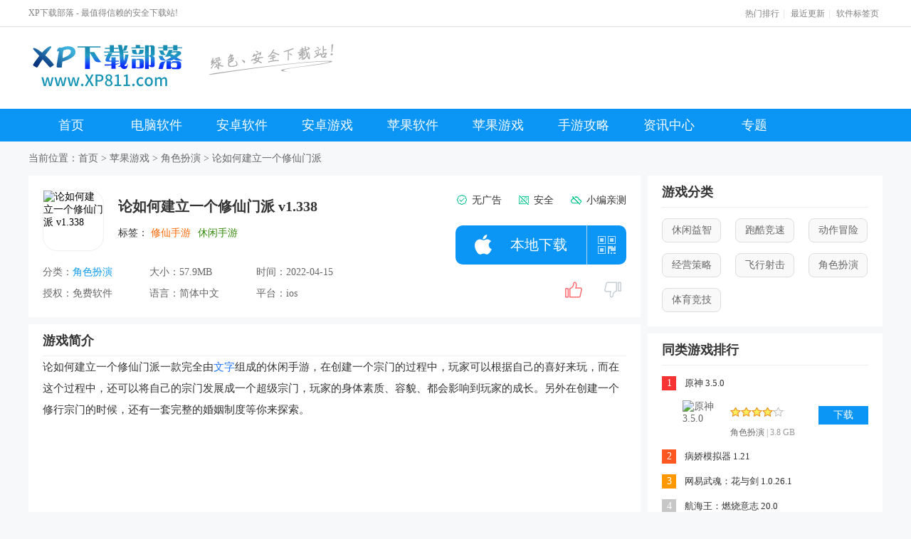

--- FILE ---
content_type: text/html
request_url: http://www.xp811.com/pgyx/56196.html
body_size: 11678
content:

<!DOCTYPE html>
<html>
    <head>
        <meta charset="UTF-8">
        <meta name="applicable-device" content="pc">
        <meta http-equiv='content-language' content='zh-CN'>
        <meta http-equiv="X-UA-Compatible" content="IE=edge,chrome=1">
        <meta name="renderer" content="webkit">
        <title>论如何建立一个修仙门派最新版下载-论如何建立一个修仙门派安卓版下载v1.338-XP下载部落</title>
        <meta name="keywords" content="论如何建立一个修仙门派下载,论如何建立一个修仙门派官网,论如何建立一个修仙门派内购破解版" />
        <meta name="description" content="论如何建立一个修仙门派一款完全由文字组成的休闲手游，在创建一个宗门的过程中，玩家可以根据自己的喜好来玩，而在这个过程中，还可以将自己的宗门发展成一个超级宗门，玩家的身体素质、容貌、都会影响到玩家的成长。另外在创建一个修行宗门的时候，还有一套完整的婚姻制度等你来探索。" />
        <meta name="mobile-agent" content="format=html5;url=http://m.xp811.com/pgyx/56196.html">
        <link rel="alternate" media="only screen and(max-width:640px)" href="http://m.xp811.com/pgyx/56196.html">
        <meta property="og:type" content="soft"/>
        <meta property="og:description" content="论如何建立一个修仙门派一款完全由文字组成的休闲手游，在创建一个宗门的过程中，玩家可以根据自己的喜好来玩，而在这个过程中，还可以将自己的宗门发展成一个超级宗门，玩家的身体素质、容貌、都会影响到玩家的成长。另外在创建一个修行宗门的时候，还有一套完整的婚姻制度等你来探索。"/>
        <meta property="og:soft:file_size" content="57.9MB"/>
        <meta property="og:soft:operating_system" content="IOS"/>
        <meta property="og:image" content="https://img.xp811.com/d/file/2022/0415/409471591301725ff01885f8f94e0b72.jpg"/>
        <meta property="og:release_date" content="2022-04-15T15:44:13"/>
        <meta property="og:title" content="论如何建立一个修仙门派最新版下载-论如何建立一个修仙门派安卓版下载"/>
        <meta property="og:soft:language" content="简体中文"/>
        <meta property="og:soft:license" content="免费软件"/>
        <meta property="og:soft:url" content="http://www.xp811.com/pgyx/56196.html"/>
        <link href="https://static.xp811.com/pc/css/base.css?v=3.2" rel="stylesheet" type="text/css">
        <script src="https://static.xp811.com/pc/js/jquery-1.8.3.min.js"></script>
        <script src="https://static.xp811.com/pc/js/jquery-scrolltofixed-min.js"></script>
                <script src="https://static.xp811.com/pc/js/common.js"></script>
        <script language="javascript" type="text/javascript">
            <!--
            showMobile("//m.xp811.com/pgyx/56196.html");
            //-->
        </script>
    </head>
    <body>
        <div class="header">
    <div class="top">
        <div class="wrap ovf">
            <p class="fl">XP下载部落 - 最值得信赖的安全下载站!</p>
            <div class="fr">
                <a href="/hot/" target="_blank">热门排行</a>|
                <a href="/new/" target="_blank">最近更新</a>|
                <a href="/tags.html" target="_blank">软件标签页</a></div>
        </div>
    </div>
    <div class="middle wrap">
        <div class="fl logo ovf">
            <a class="fl" href="/">
                <img src="/skin/xp/images/logo.png"></a>
            <p class="fl" style="margin-left: 30px;">
                <img src="/skin/xp/images/logo_r.png"></p>
        </div>
        <div class="search-con fr">
            <div class="search">
                <div class="bdcs-container">
                    <div class="bdcs-main bdcs-clearfix" id="default-searchbox">
                        <div class="bdcs-search bdcs-clearfix" id="bdcs-search-inline">
                            <form action="/e/search/index.php" method="get" class="bdcs-search-form" autocomplete="off" id="bdcs-search-form" onsubmit="return searchSubmit()">
                                <input type="text" name="keyboard" class="bdcs-search-form-input" id="bdcs-search-form-input" autocomplete="off" placeholder="请输入您要搜索的内容">
                                <input type="submit" class="bdcs-search-form-submit" id="bdcs-search-form-submit" value="搜索"></form>
                        </div>
                    </div>
                </div>
                <div class="ss_list"></div>
            </div>
        </div>
    </div>
    <div class="clearfix"></div>
    <div class="p-nav">
        <div class="nav nav2 wrap ovf">
            <a href="/">首页</a>
            <a href="/rjxz/" target="_blank">电脑软件</a>
            <a href="/azxz/" target="_blank">安卓软件</a>
            <a href="/azgame/" target="_blank">安卓游戏</a>
            <a href="/pgyy/" target="_blank">苹果软件</a>
            <a href="/pgyx/" target="_blank">苹果游戏</a>
            <a href="/gonglue/" target="_blank">手游攻略</a>
            <a href="/zixun/" target="_blank">资讯中心</a>
            <a href="/zt/" target="_blank">专题</a>
        </div>
    </div>
</div>
        <div class="bread-nav wrap ovf">
            <p>当前位置：<a href="/">首页</a>&nbsp;>&nbsp;<a href="/pgyx/">苹果游戏</a>&nbsp;>&nbsp;<a href="/pgyx/jsby/">角色扮演</a>&nbsp;&gt;&nbsp;论如何建立一个修仙门派</p></div>
        <div class="main wrap">
            <div class="ovf">
                <div class="left fl">
                    <div class="w820 pad20 bgW tjApp clearfix srollItem" id="ItemRJJS">
                        <div class="contLeft fl">
                            <div class="dataTop clearfix">
                                <img class="fl appImg" src="https://img.xp811.com/d/file/2022/0415/409471591301725ff01885f8f94e0b72.jpg" alt="论如何建立一个修仙门派 v1.338">
                                <div class="fl">
                                    <h1 class="appName">论如何建立一个修仙门派 v1.338</h1>
                                                                        <div class="ovf label">
                                        <span>标签：</span>
                                        <a class="a0">修仙手游</a><a class="a1">休闲手游</a>                                    </div>
                                </div>
                            </div>
                            <div class="detaBot">
                                <p><span>分类：</span><a href="/pgyx/jsby/" target="_blank">角色扮演</a></p>
                                <p><span>大小：</span>57.9MB</p>
                                <p><span>时间：</span>2022-04-15</p>
                                <p><span>授权：</span>免费软件</p>
                                <p><span>语言：</span>简体中文</p>
                                <p><span>平台：</span>ios</p>
                            </div>
                        </div>
                        <div class="contRight fr">
                            <div class="othdx clearfix">
                                <p>
                                    <span>
                                        <i class="icon"></i>无广告</span>
                                    <span>
                                        <i class="icon"></i>安全</span>
                                    <span>
                                        <i class="icon"></i>小编亲测</span>
                                </p>
                            </div>
                            <div class="downBtnBox clearfix">
                                                                <div class="downbtn pgbtn">
                                    <a href="#godown"><span class="icon pg"></span><span>本地下载</span></a> <p class="ewm"><span></span></p><p class="ewm_box" style="display: none;"> <img src="http://www.xp811.com/pic.php?url=http://m.xp811.com/pgyx/56196.html"><span>手机扫描下载</span></p>
                                </div>
                                                            </div>
                            <div class="digg" did="56196">
                                <p id="dtop" onclick="get_digg(172,56196,1,'diggnum')">
                                    <a href="JavaScript:;"></a>
                                    <b id="diggnum"><script src=/e/public/ViewClick/?classid=172&id=56196&down=5></script></b>
                                </p>
                                <p id="ddown" onclick="get_digg(172,56196,0,'diggdown')">
                                    <a href="JavaScript:;"></a>
                                    <b id="diggdown"><script src=/e/public/ViewClick/?classid=172&id=56196&down=6></script></b>
                                </p>
                            </div>
                        </div>
                    </div>
                    <div class="w820 ovf pad20 bgW rjjt mt10" style="">
                        <div class="tlt-com tlt-com2">
                            <h2 class="fl">游戏简介</h2></div>
                        <div class="list-desc ovf">
                            <div>论如何建立一个修仙门派一款完全由<a href="/zt/tbsbwz/" target="_blank">文字</a>组成的休闲手游，在创建一个宗门的过程中，玩家可以根据自己的喜好来玩，而在这个过程中，还可以将自己的宗门发展成一个超级宗门，玩家的身体素质、容貌、都会影响到玩家的成长。另外在创建一个修行宗门的时候，还有一套完整的婚姻制度等你来探索。<br /><img alt="" src="https://img.xp811.com/d/file/2022/0415/42ec55c92af4abd18a72f1a15ad7b0ac.jpg" style="width: 600px; height: 342px;" />
<h3>游戏特色</h3>1、整个游戏都是用文字来进行，十分独特。<br />2、简单的<a href="/zt/fzlyxhj/" target="_blank">放置类游戏</a>，可以选择自己喜欢的游戏模式进行游玩。<br />3、具有竞争性质的宗门大比，玩家可以自由参加比赛。
<h3>游戏亮点</h3>1、玩家可以随意创建自己的宗门，可以招收更多的人，建立一个最强大的宗门。<br />2、游戏内有许多强大的装备等你来探索，有些甚至可以逆转整个游戏的局势。<br />3、多种玩法等你来挑战。
<h3>游戏点评</h3>论如何建立一个修仙门派里面的场景虽然很简洁，但是内容很多，可以让你随意创建一个宗门，让你在里面感受到一种全新的<a href="/zt/jjyx/" target="_blank">竞技</a>模式，还有很多好玩的玩法等着你去探索。如果有志同道合的队友还可以在一起征战，获得更多的战利品，去面对更多的对手。如果感兴趣的话，可以来这里试一试！</div>   
                               
                        </div>
                        <div class="article-other ovf">
                            <div class="article-more">
                                <span>展开更多</span>
                                <i>
                                </i>
                            </div>
                        </div>
                    </div>
                    <div id="godown" class="bgW mt10 ovf w820 pad20 cnxh cnxh2 ptop10">
                        <div class="tlt-com tlt-com2">
                            <h2 class="fl">相关游戏</h2></div>
                        <div class="relgame">
                            <ul>
                                                                <li>
                                    <a href="/pgyx/61728.html" target="_blank" title="不一样修仙2">
                                        <div class="img">
                                            <img src="https://img.xp811.com/d/file/2022/0630/e5483b4ad0c09a513f64a9a92d7f784f.jpg" alt="不一样修仙2">
                                        </div>
                                        <div class="con">
                                            <p class="tit">不一样修仙2</p>
                                            <p class="other">287.3 MB</p>
                                        </div>
                                    </a>
                                </li>
                                                                <li>
                                    <a href="/pgyx/53220.html" target="_blank" title="超凡之路">
                                        <div class="img">
                                            <img src="https://img.xp811.com/d/file/2022/0121/3174eed7ff424abfd4226625f86c936e.jpg" alt="超凡之路">
                                        </div>
                                        <div class="con">
                                            <p class="tit">超凡之路</p>
                                            <p class="other">413.9MB</p>
                                        </div>
                                    </a>
                                </li>
                                                                <li>
                                    <a href="/pgyx/49136.html" target="_blank" title="山海修仙">
                                        <div class="img">
                                            <img src="https://img.xp811.com/d/file/2021/1123/a4a0500c85c631c76d10dd7d71ca5657.jpg" alt="山海修仙">
                                        </div>
                                        <div class="con">
                                            <p class="tit">山海修仙</p>
                                            <p class="other">141.74MB</p>
                                        </div>
                                    </a>
                                </li>
                                                                <li>
                                    <a href="/pgyx/48999.html" target="_blank" title="一念逍遥 仙山联动">
                                        <div class="img">
                                            <img src="https://img.xp811.com/d/file/2021/1122/f122f563936de7714ff7ce4363d41aa0.jpg" alt="一念逍遥 仙山联动">
                                        </div>
                                        <div class="con">
                                            <p class="tit">一念逍遥 仙山联动</p>
                                            <p class="other">1024.67MB</p>
                                        </div>
                                    </a>
                                </li>
                                                                <li>
                                    <a href="/pgyx/47193.html" target="_blank" title="以仙之名">
                                        <div class="img">
                                            <img src="https://img.xp811.com/d/file/2021/1105/d2ffffc85486717a49570d57280cd14a.jpg" alt="以仙之名">
                                        </div>
                                        <div class="con">
                                            <p class="tit">以仙之名</p>
                                            <p class="other">399.95MB</p>
                                        </div>
                                    </a>
                                </li>
                                                                <li>
                                    <a href="/pgyx/45059.html" target="_blank" title="大侠请留步">
                                        <div class="img">
                                            <img src="https://img.xp811.com/d/file/2021/1022/6b544ddb96a88e76baa7c214cc4936f2.jpg" alt="大侠请留步">
                                        </div>
                                        <div class="con">
                                            <p class="tit">大侠请留步</p>
                                            <p class="other">70.6 MB</p>
                                        </div>
                                    </a>
                                </li>
                                                                <li>
                                    <a href="/pgyx/27018.html" target="_blank" title="一念逍遥">
                                        <div class="img">
                                            <img src="https://img.xp811.com/d/file/2021/0219/ffe5a098f9cb10e1f91a860eae068c5a.jpg" alt="一念逍遥">
                                        </div>
                                        <div class="con">
                                            <p class="tit">一念逍遥</p>
                                            <p class="other">734.3 MB</p>
                                        </div>
                                    </a>
                                </li>
                                                                <li>
                                    <a href="/pgyx/19996.html" target="_blank" title="太古神王">
                                        <div class="img">
                                            <img src="https://img.xp811.com/d/file/2020/1022/757338e1333276998b76654c7c8dc357.jpg" alt="太古神王">
                                        </div>
                                        <div class="con">
                                            <p class="tit">太古神王</p>
                                            <p class="other">762.56 MB</p>
                                        </div>
                                    </a>
                                </li>
                                                            </ul>
                        </div>
                    </div>
                    <div id="downurl" class="w820 ovf pad20 bgW xzdz mt10 srollItem">
                        <div class="tlt-com tlt-com2">
                            <h2 class="fl">下载地址</h2>
                        </div>
                                                <div class="down-kk clearfix">
                            <ul id="downcount">
                                <li class="style3">
                                    <a class="bdxz" href="https://apps.apple.com/cn/app/id1498859517" target="_blank" rel="nofollow" style="width:150px;">去App Store下载</a>
                                </li>
                            </ul>
                        </div>
                        <div class="feedback">
                            <i></i>有问题？
                            <em>我要反馈</em>
                            + 投诉 + 建议
                        </div>
                                            </div>
                    <div class="bgW mt10 ovf w820 pad20 cnxh cnxh2 ptop10">
                        <div class="tlt-com tlt-com2">
                            <h2 class="fl">相关专题</h2></div>
                        <div class="list-xgzt">
                            <ul class="clearfix">
                                                            <li>
                                <span>   
                                    <a href="/zt/xhxz/" target="_blank" title="玄幻修真手游">
                                    <img src="https://img.xp811.com/d/file/2022/0927/9ee50c31dee1624e88a683a6e160173b.jpg" alt="玄幻修真手游">   </a></span>
                                <dl>
                                    <dt><a href="/zt/xhxz/" target="_blank">玄幻修真手游</a></dt>
                                </dl>
                            </li>
                                                        <li>
                                <span>   
                                    <a href="/zt/xzsydq/" target="_blank" title="修真手游大全">
                                    <img src="https://img.xp811.com/d/file/2022/0823/162bfa747ea0dc93256fbb72ad5c0984.jpg" alt="修真手游大全">   </a></span>
                                <dl>
                                    <dt><a href="/zt/xzsydq/" target="_blank">修真手游大全</a></dt>
                                </dl>
                            </li>
                                                        <li>
                                <span>   
                                    <a href="/zt/xxsy/" target="_blank" title="修仙手游">
                                    <img src="https://img.xp811.com/d/file/2020/0703/b477d7d4862e10ddf19574b891c21e2b.jpg" alt="修仙手游">   </a></span>
                                <dl>
                                    <dt><a href="/zt/xxsy/" target="_blank">修仙手游</a></dt>
                                </dl>
                            </li>
                                                        <li>
                                <span>   
                                    <a href="/zt/tgyl/" target="_blank" title="甜瓜游乐场版本大全">
                                    <img src="https://img.xp811.com/d/file/2023/0410/f5646de5a4d5373e86696baa97c907be.jpg" alt="甜瓜游乐场版本大全">   </a></span>
                                <dl>
                                    <dt><a href="/zt/tgyl/" target="_blank">甜瓜游乐场版本大全</a></dt>
                                </dl>
                            </li>
                                                        <li>
                                <span>   
                                    <a href="/zt/nryx/" target="_blank" title="捏人游戏">
                                    <img src="https://img.xp811.com/d/file/2023/0327/714b6f2921a86c4043ac848d9912d537.jpg" alt="捏人游戏">   </a></span>
                                <dl>
                                    <dt><a href="/zt/nryx/" target="_blank">捏人游戏</a></dt>
                                </dl>
                            </li>
                                                        <li>
                                <span>   
                                    <a href="/zt/jmqsydmnq/" target="_blank" title="假面骑士腰带模拟器">
                                    <img src="https://img.xp811.com/d/file/2023/0320/30dde3bc96b9165e56c378028564dd66.png" alt="假面骑士腰带模拟器">   </a></span>
                                <dl>
                                    <dt><a href="/zt/jmqsydmnq/" target="_blank">假面骑士腰带模拟器</a></dt>
                                </dl>
                            </li>
                                                        <li>
                                <span>   
                                    <a href="/zt/ppq/" target="_blank" title="手机乒乓球游戏">
                                    <img src="https://img.xp811.com/d/file/2022/1102/909798ef75942e16fc269436e5328674.jpg" alt="手机乒乓球游戏">   </a></span>
                                <dl>
                                    <dt><a href="/zt/ppq/" target="_blank">手机乒乓球游戏</a></dt>
                                </dl>
                            </li>
                                                        <li>
                                <span>   
                                    <a href="/zt/zwdzjsxlyxdq/" target="_blank" title="植物大战僵尸系列游戏大全">
                                    <img src="https://img.xp811.com/d/file/2022/1028/053e933475708102282ddc36bf9940df.jpg" alt="植物大战僵尸系列游戏大全">   </a></span>
                                <dl>
                                    <dt><a href="/zt/zwdzjsxlyxdq/" target="_blank">植物大战僵尸系列游戏大全</a></dt>
                                </dl>
                            </li>
                                                        </ul>
                        </div>
                    </div>
                    <div class="bgW mt10 ovf w820 pad20 cnxh cnxh2 ptop10">
                        <div class="tlt-com tlt-com2">
                            <h2 class="fl">猜你喜欢</h2></div>
                        <div class="list-cnlove">
                           
                            <ul class="clearfix">
                                                                <li>
                                    <a target="_blank" href="/pgyx/65715.html"><img src="https://img.xp811.com/d/file/2022/0822/c64df83487d08d50c4ccf312e896dc8f.jpg" alt="奇迹最强者"><b>奇迹最强者</b></a>
                                </li>
                                                                <li>
                                    <a target="_blank" href="/pgyx/61902.html"><img src="https://img.xp811.com/d/file/2022/0701/3fe1c57cd540a3366099fef0088f82e1.png" alt="祖玛传奇之我本沉默"><b>祖玛传奇之我本沉默</b></a>
                                </li>
                                                                <li>
                                    <a target="_blank" href="/pgyx/58901.html"><img src="https://img.xp811.com/d/file/2022/0602/53151b73ea56ca5b92362ea3a7130de0.jpg" alt="江湖中的我"><b>江湖中的我</b></a>
                                </li>
                                                                <li>
                                    <a target="_blank" href="/pgyx/23711.html"><img src="https://img.xp811.com/d/file/2020/1216/442c4acc8cd5a449df66573cb0860280.jpg" alt="奥特曼热血英雄"><b>奥特曼热血英雄</b></a>
                                </li>
                                                                <li>
                                    <a target="_blank" href="/pgyx/51787.html"><img src="https://img.xp811.com/d/file/2021/1230/0cf5932f377e0b80b81d32dffb52a1ed.jpg" alt="冒险与征服"><b>冒险与征服</b></a>
                                </li>
                                                                <li>
                                    <a target="_blank" href="/pgyx/63085.html"><img src="https://img.xp811.com/d/file/2022/0713/d98db909c91115c4a23ca3739d459e26.jpg" alt="黑暗传说"><b>黑暗传说</b></a>
                                </li>
                                                                <li>
                                    <a target="_blank" href="/pgyx/21427.html"><img src="https://img.xp811.com/d/file/2020/1113/7f1e33034a9e2f4d32fb2fe035312568.jpg" alt="神途"><b>神途</b></a>
                                </li>
                                                                <li>
                                    <a target="_blank" href="/pgyx/61096.html"><img src="https://img.xp811.com/d/file/2022/0624/bcff861b6ba2100d5530dcf42f54e00d.png" alt="相亲那些事儿"><b>相亲那些事儿</b></a>
                                </li>
                                                            </ul>
                            
                        </div>
                    </div>
                    <div class="bgW mt10 ovf w820 pad20 xgart ptop10 srollItem" id="ItemArt">
                        <div class="tlt-com tlt-com2">
                            <h2 class="fl">相关文章</h2></div>
                        <div class="xgbox">
                            <ul  class="clearfix">
                                                        <li><i></i><a target="_blank" href="/gonglue/50.html">一念逍遥业火双刃如何获取 遥业火双刃多少钱</a></li>
                                                        <li><i></i><a target="_blank" href="/gonglue/2164.html">羊了个羊第二关怎么过 羊了个羊第二关通关攻略</a></li>
                                                                   
                            <li><i></i><a target="_blank" href="/gonglue/3983.html">吞噬星空黎明巨兽入侵玩法怎么玩 吞噬星空黎明巨兽入侵玩法介绍</a></li>
                                       
                            <li><i></i><a target="_blank" href="/gonglue/3982.html">王者荣耀小满奇遇记活动怎么玩 王者荣耀小满奇遇记活动玩法分享</a></li>
                                       
                            <li><i></i><a target="_blank" href="/gonglue/3980.html">原神申鹤用什么圣遗物好 原神申鹤圣遗物套装推荐</a></li>
                                       
                            <li><i></i><a target="_blank" href="/gonglue/3978.html">适合蛋仔派对的头像有哪些 适合蛋仔派对的头像分享</a></li>
                                       
                            <li><i></i><a target="_blank" href="/gonglue/3976.html">王者荣耀新英雄姬小满怎么出装 王者荣耀新英雄姬小满出装攻略分享</a></li>
                                       
                            <li><i></i><a target="_blank" href="/gonglue/3975.html">以闪亮之名时装评分怎么提升 以闪亮之名时装评分提升方式分享</a></li>
                                       
                            <li><i></i><a target="_blank" href="/gonglue/3974.html">黎明觉醒作战特训答案 黎明觉醒作战特训答案分享</a></li>
                                       
                            <li><i></i><a target="_blank" href="/gonglue/3972.html">咸鱼之王兑换码最新2023有哪些 咸鱼之王兑换码最新2023有效分享</a></li>
                                                                                    </ul>
                        </div>
                    </div>
                    <div class="bgW mt10 ovf w820 pad20 comment ptop10 srollItem" id="ItemPl">
                        <div class="tlt-com tlt-com2">
                            <h2 class="fl">网友评论</h2></div>
                        <div id="comment-form" class="clearfix">
                            <form action="" id="plForm">
                                <textarea name="pl-content" id="pl-content" placeholder="评论一下吧"></textarea>
                                <div class="comment-btn">
                                    <input name="id" type="hidden" id="id" value="56196">
                                    <input name="classid" type="hidden" id="classid" value="172">
                                    <p class="username">
                                        <span>网友</span>
                                        <input name="username" type="text" id="username" class="input" value="XP811网友">(您的评论需要经过审核才能显示)</p>
                                    <div class="pl-check">
                                        <label>验证码：
                                            <input name="key" type="text" id="key" size="6" onfocus="$('.yzm').show();$('#key').data('hide', 1)" onblur="$('#key').data('hide', 0);setTimeout('hide_code()', 2000)"></label>
                                        <div class="yzm">
                                            <img src="/e/ShowKey/?v=pl" align="middle" name="plKeyImg" id="plKeyImg" onclick="plKeyImg.src='/e/ShowKey/?v=pl&amp;t='+Math.random()" title="看不清楚,点击刷新">点击图片更换</div>
                                        <button type="button" class="btn-submit button fr" id="submitBtn">提交评论</button></div>
                                </div>
                            </form>
                        </div>
                    </div>
                </div>
                <div class="right fr">
                    <div class="relative-dl relative-dl2 w290 pad20 bgW ">
                        <div class="tlt-com">
                            <h2 class="fl">游戏分类</h2></div>
                        <div class="list-con ovf">
                            <div class="softCate">
                                                                <a href="/pgyx/xxyz/" target="_blank">休闲益智</a>
                                                                <a href="/pgyx/pkjs/" target="_blank">跑酷竞速</a>
                                                                <a href="/pgyx/dzmx/" target="_blank">动作冒险</a>
                                                                <a href="/pgyx/jycl/" target="_blank">经营策略</a>
                                                                <a href="/pgyx/fxsj/" target="_blank">飞行射击</a>
                                                                <a href="/pgyx/jsby/" target="_blank">角色扮演</a>
                                                                <a href="/pgyx/tyjj/" target="_blank">体育竞技</a>
                                                            </div>
                        </div>
                    </div>
                    <div class="bgW pad20 ovf w290 xzph mt10">
                        <div class="tlt-com">
                            <h2 class="fl">同类游戏排行</h2></div>
                        <div class="dl-list ovf">
                            <ul class="show">
                                                                                                <li class="on">
                                    <label class="rank rank1 fl">1</label>
                                    <div class="info fl">
                                        <a class="appName" href="/pgyx/19227.html" target="_blank" title="原神 3.5.0下载">原神 3.5.0</a>
                                        <div class="desc">
                                            <a class="appImg fl" href="/pgyx/19227.html" target="_blank" title="原神 3.5.0">
                                                <img src="https://img.xp811.com/d/file/2022/0824/235dd41d2e63b1c1abc6082f3716bc42.jpg" alt="原神 3.5.0"></a>
                                            <div class="fl">
                                                <p class="pf">
                                                    <i class="star4 "></i>
                                                </p>
                                                <p class="dlNum"><a href="/pgyx/jsby/" target="_blank">角色扮演</a> | 3.8 GB</p></div>
                                            <a class="btn-download fr" href="/pgyx/19227.html" target="_blank" title="原神 3.5.0">下载</a></div>
                                    </div>
                                </li>
                                                                                                <li class="">
                                    <label class="rank rank2 fl">2</label>
                                    <div class="info fl">
                                        <a class="appName" href="/pgyx/60900.html" target="_blank" title="病娇模拟器 1.21下载">病娇模拟器 1.21</a>
                                        <div class="desc">
                                            <a class="appImg fl" href="/pgyx/60900.html" target="_blank" title="病娇模拟器 1.21">
                                                <img src="https://img.xp811.com/d/file/2022/0622/397fd43e1a865395c587008f590ae3c2.jpg" alt="病娇模拟器 1.21"></a>
                                            <div class="fl">
                                                <p class="pf">
                                                    <i class="star4 "></i>
                                                </p>
                                                <p class="dlNum"><a href="/pgyx/jsby/" target="_blank">角色扮演</a> | 324.1 MB</p></div>
                                            <a class="btn-download fr" href="/pgyx/60900.html" target="_blank" title="病娇模拟器 1.21">下载</a></div>
                                    </div>
                                </li>
                                                                                                <li class="">
                                    <label class="rank rank3 fl">3</label>
                                    <div class="info fl">
                                        <a class="appName" href="/pgyx/19990.html" target="_blank" title="网易武魂：花与剑 1.0.26.1下载">网易武魂：花与剑 1.0.26.1</a>
                                        <div class="desc">
                                            <a class="appImg fl" href="/pgyx/19990.html" target="_blank" title="网易武魂：花与剑 1.0.26.1">
                                                <img src="https://img.xp811.com/d/file/2020/1022/ac74214619a40a26d8107352de17c220.jpg" alt="网易武魂：花与剑 1.0.26.1"></a>
                                            <div class="fl">
                                                <p class="pf">
                                                    <i class="star4 "></i>
                                                </p>
                                                <p class="dlNum"><a href="/pgyx/jsby/" target="_blank">角色扮演</a> | 1.72 GB</p></div>
                                            <a class="btn-download fr" href="/pgyx/19990.html" target="_blank" title="网易武魂：花与剑 1.0.26.1">下载</a></div>
                                    </div>
                                </li>
                                                                                                <li class="">
                                    <label class="rank rank4 fl">4</label>
                                    <div class="info fl">
                                        <a class="appName" href="/pgyx/20049.html" target="_blank" title="航海王：燃烧意志 20.0下载">航海王：燃烧意志 20.0</a>
                                        <div class="desc">
                                            <a class="appImg fl" href="/pgyx/20049.html" target="_blank" title="航海王：燃烧意志 20.0">
                                                <img src="https://img.xp811.com/d/file/2020/1022/3d61dcae706450fc7c6ae51e244584e1.jpg" alt="航海王：燃烧意志 20.0"></a>
                                            <div class="fl">
                                                <p class="pf">
                                                    <i class="star4 "></i>
                                                </p>
                                                <p class="dlNum"><a href="/pgyx/jsby/" target="_blank">角色扮演</a> | 1.68 GB</p></div>
                                            <a class="btn-download fr" href="/pgyx/20049.html" target="_blank" title="航海王：燃烧意志 20.0">下载</a></div>
                                    </div>
                                </li>
                                                                                                <li class="">
                                    <label class="rank rank5 fl">5</label>
                                    <div class="info fl">
                                        <a class="appName" href="/pgyx/19959.html" target="_blank" title="天涯明月刀手游 1.58.2.2下载">天涯明月刀手游 1.58.2.2</a>
                                        <div class="desc">
                                            <a class="appImg fl" href="/pgyx/19959.html" target="_blank" title="天涯明月刀手游 1.58.2.2">
                                                <img src="https://img.xp811.com/d/file/2020/1021/b387e3c438b5836df4bc28a525ce5989.jpg" alt="天涯明月刀手游 1.58.2.2"></a>
                                            <div class="fl">
                                                <p class="pf">
                                                    <i class="star4 "></i>
                                                </p>
                                                <p class="dlNum"><a href="/pgyx/jsby/" target="_blank">角色扮演</a> | 1.6 GB</p></div>
                                            <a class="btn-download fr" href="/pgyx/19959.html" target="_blank" title="天涯明月刀手游 1.58.2.2">下载</a></div>
                                    </div>
                                </li>
                                                                                                <li class="">
                                    <label class="rank rank6 fl">6</label>
                                    <div class="info fl">
                                        <a class="appName" href="/pgyx/20066.html" target="_blank" title="第五人格 1.5.89下载">第五人格 1.5.89</a>
                                        <div class="desc">
                                            <a class="appImg fl" href="/pgyx/20066.html" target="_blank" title="第五人格 1.5.89">
                                                <img src="https://img.xp811.com/d/file/2022/0824/0d473017271ec000148a8e53aeebc5c5.jpg" alt="第五人格 1.5.89"></a>
                                            <div class="fl">
                                                <p class="pf">
                                                    <i class="star4 "></i>
                                                </p>
                                                <p class="dlNum"><a href="/pgyx/jsby/" target="_blank">角色扮演</a> | 3.1 GB</p></div>
                                            <a class="btn-download fr" href="/pgyx/20066.html" target="_blank" title="第五人格 1.5.89">下载</a></div>
                                    </div>
                                </li>
                                                                                                <li class="">
                                    <label class="rank rank7 fl">7</label>
                                    <div class="info fl">
                                        <a class="appName" href="/pgyx/18574.html" target="_blank" title="云上城之歌 2.0下载">云上城之歌 2.0</a>
                                        <div class="desc">
                                            <a class="appImg fl" href="/pgyx/18574.html" target="_blank" title="云上城之歌 2.0">
                                                <img src="https://img.xp811.com/d/file/2020/0911/f692b8ac5efba91cbd78671c6b5e3b53.jpg" alt="云上城之歌 2.0"></a>
                                            <div class="fl">
                                                <p class="pf">
                                                    <i class="star4 "></i>
                                                </p>
                                                <p class="dlNum"><a href="/pgyx/jsby/" target="_blank">角色扮演</a> | 1.3 GB</p></div>
                                            <a class="btn-download fr" href="/pgyx/18574.html" target="_blank" title="云上城之歌 2.0">下载</a></div>
                                    </div>
                                </li>
                                                                                                <li class="">
                                    <label class="rank rank8 fl">8</label>
                                    <div class="info fl">
                                        <a class="appName" href="/pgyx/18572.html" target="_blank" title="龙之谷2 1.23.4下载">龙之谷2 1.23.4</a>
                                        <div class="desc">
                                            <a class="appImg fl" href="/pgyx/18572.html" target="_blank" title="龙之谷2 1.23.4">
                                                <img src="https://img.xp811.com/d/file/2022/0729/cf3981ad3f52b18794cb6aa4255fad85.jpg" alt="龙之谷2 1.23.4"></a>
                                            <div class="fl">
                                                <p class="pf">
                                                    <i class="star4 "></i>
                                                </p>
                                                <p class="dlNum"><a href="/pgyx/jsby/" target="_blank">角色扮演</a> | 3.5 GB</p></div>
                                            <a class="btn-download fr" href="/pgyx/18572.html" target="_blank" title="龙之谷2 1.23.4">下载</a></div>
                                    </div>
                                </li>
                                                                                                <li class="">
                                    <label class="rank rank9 fl">9</label>
                                    <div class="info fl">
                                        <a class="appName" href="/pgyx/60591.html" target="_blank" title="失忆症amnesia 1.6.1下载">失忆症amnesia 1.6.1</a>
                                        <div class="desc">
                                            <a class="appImg fl" href="/pgyx/60591.html" target="_blank" title="失忆症amnesia 1.6.1">
                                                <img src="https://img.xp811.com/d/file/2022/0620/bf7ddea6aa1e13f2b6460a9be9a112f3.jpg" alt="失忆症amnesia 1.6.1"></a>
                                            <div class="fl">
                                                <p class="pf">
                                                    <i class="star4 "></i>
                                                </p>
                                                <p class="dlNum"><a href="/pgyx/jsby/" target="_blank">角色扮演</a> | 1512.70MB</p></div>
                                            <a class="btn-download fr" href="/pgyx/60591.html" target="_blank" title="失忆症amnesia 1.6.1">下载</a></div>
                                    </div>
                                </li>
                                                                                                <li class="">
                                    <label class="rank rank10 fl">10</label>
                                    <div class="info fl">
                                        <a class="appName" href="/pgyx/60561.html" target="_blank" title="旁观者Beholder 2.5下载">旁观者Beholder 2.5</a>
                                        <div class="desc">
                                            <a class="appImg fl" href="/pgyx/60561.html" target="_blank" title="旁观者Beholder 2.5">
                                                <img src="https://img.xp811.com/d/file/2022/0620/2c13d547cd3fee8cead6f6ef1eff3f70.jpg" alt="旁观者Beholder 2.5"></a>
                                            <div class="fl">
                                                <p class="pf">
                                                    <i class="star4 "></i>
                                                </p>
                                                <p class="dlNum"><a href="/pgyx/jsby/" target="_blank">角色扮演</a> | 758.30MB</p></div>
                                            <a class="btn-download fr" href="/pgyx/60561.html" target="_blank" title="旁观者Beholder 2.5">下载</a></div>
                                    </div>
                                </li>
                                                            </ul>
                        </div>
                    </div>
                    <div class="bgW pad20 ovf w290 tlzx mt10">
                        <div class="tlt-com">
                            <h2 class="fl">同类最新</h2>
                        </div>
                        <ul class="clearfix">
                                                        <li>
                                <a href="/pgyx/57591.html" target="_blank" class="img">
                                    <img src="https://img.xp811.com/d/file/2022/0518/a8f0e7cd26cdefa633e989afa34e055d.jpg" alt="极武尊"></a>
                                <div class="info">
                                    <a href="/pgyx/57591.html" target="_blank" class="name">极武尊</a>
                                    <p>
                                        <span>角色扮演</span>
                                        <i>|</i>
                                        <span>530.74MB</span></p>
                                </div>
                                <a href="/pgyx/57591.html" target="_blank" class="btn" title="极武尊">详情</a></li>
                                                        <li>
                                <a href="/pgyx/65872.html" target="_blank" class="img">
                                    <img src="https://img.xp811.com/d/file/2022/0824/66f8f7c324e9fb79263a1e3e554d7b57.jpg" alt="幽行玄城"></a>
                                <div class="info">
                                    <a href="/pgyx/65872.html" target="_blank" class="name">幽行玄城</a>
                                    <p>
                                        <span>角色扮演</span>
                                        <i>|</i>
                                        <span>608.4 MB</span></p>
                                </div>
                                <a href="/pgyx/65872.html" target="_blank" class="btn" title="幽行玄城">详情</a></li>
                                                        <li>
                                <a href="/pgyx/61474.html" target="_blank" class="img">
                                    <img src="https://img.xp811.com/d/file/2022/0628/c7ebfc7aaf32a746113a6185bfc0b1ca.png" alt="艾诺迪亚4"></a>
                                <div class="info">
                                    <a href="/pgyx/61474.html" target="_blank" class="name">艾诺迪亚4</a>
                                    <p>
                                        <span>角色扮演</span>
                                        <i>|</i>
                                        <span>68.4 MB</span></p>
                                </div>
                                <a href="/pgyx/61474.html" target="_blank" class="btn" title="艾诺迪亚4">详情</a></li>
                                                        <li>
                                <a href="/pgyx/20046.html" target="_blank" class="img">
                                    <img src="https://img.xp811.com/d/file/2023/0410/103f702bce609609eab4ada1c25c5b3b.jpg" alt="剑与远征"></a>
                                <div class="info">
                                    <a href="/pgyx/20046.html" target="_blank" class="name">剑与远征</a>
                                    <p>
                                        <span>角色扮演</span>
                                        <i>|</i>
                                        <span>242 MB</span></p>
                                </div>
                                <a href="/pgyx/20046.html" target="_blank" class="btn" title="剑与远征">详情</a></li>
                                                        <li>
                                <a href="/pgyx/76507.html" target="_blank" class="img">
                                    <img src="https://img.xp811.com/d/file/2023/0410/3e9fa6e2b2cb41055864e93476c07fe3.jpg" alt="代号鸢"></a>
                                <div class="info">
                                    <a href="/pgyx/76507.html" target="_blank" class="name">代号鸢</a>
                                    <p>
                                        <span>角色扮演</span>
                                        <i>|</i>
                                        <span>2.7GB</span></p>
                                </div>
                                <a href="/pgyx/76507.html" target="_blank" class="btn" title="代号鸢">详情</a></li>
                                                        <li>
                                <a href="/pgyx/67676.html" target="_blank" class="img">
                                    <img src="https://img.xp811.com/d/file/2022/1013/9abae60201b43bcb5c0b34665ef0c17c.jpg" alt="上古卷轴刀锋"></a>
                                <div class="info">
                                    <a href="/pgyx/67676.html" target="_blank" class="name">上古卷轴刀锋</a>
                                    <p>
                                        <span>角色扮演</span>
                                        <i>|</i>
                                        <span>1.3 GB</span></p>
                                </div>
                                <a href="/pgyx/67676.html" target="_blank" class="btn" title="上古卷轴刀锋">详情</a></li>
                                                    </ul>
                    </div>
                    <div class="rem-box clearfix app-rem pad20 ovf w290 mt10">
                        <div class="tlt-com">
                            <h2 class="fl">精品推荐</h2>
                            <a  class="pull-right fr" >换一换</a>
                        </div>
                        <div class="content clearfix" style="display: block;">
                            <div class="list clearifx">
                                                                            <div class="item">
                                <a target="_blank" href="/pgyx/20020.html" title="幽游白书武术会下载">
                                    <img src="https://img.xp811.com/d/file/2020/1022/a5b4d7cb1ea9df81ccae18a2101ed454.jpg" alt="幽游白书武术会">
                                    <div class="title">幽游白书武术会</div></a>
                            </div>
                                                                            <div class="item">
                                <a target="_blank" href="/pgyx/20000.html" title="恋与制作人下载">
                                    <img src="https://img.xp811.com/d/file/2020/1022/fb3b4514a4ab560bc73091118baa3b9c.jpg" alt="恋与制作人">
                                    <div class="title">恋与制作人</div></a>
                            </div>
                                                                            <div class="item">
                                <a target="_blank" href="/pgyx/19227.html" title="原神下载">
                                    <img src="https://img.xp811.com/d/file/2022/0824/235dd41d2e63b1c1abc6082f3716bc42.jpg" alt="原神">
                                    <div class="title">原神</div></a>
                            </div>
                                                                            <div class="item">
                                <a target="_blank" href="/pgyx/20039.html" title="永恒纪元下载">
                                    <img src="https://img.xp811.com/d/file/2020/1022/0c0b62ad2bc3438473a7f3cb9e571e25.jpg" alt="永恒纪元">
                                    <div class="title">永恒纪元</div></a>
                            </div>
                                                                            <div class="item">
                                <a target="_blank" href="/pgyx/18533.html" title="大燕王妃下载">
                                    <img src="https://img.xp811.com/d/file/2020/0911/baee3feb537f059c411e604f843796da.jpg" alt="大燕王妃">
                                    <div class="title">大燕王妃</div></a>
                            </div>
                                                                            <div class="item">
                                <a target="_blank" href="/pgyx/18475.html" title="圣灵勇士：六骑士下载">
                                    <img src="https://img.xp811.com/d/file/2020/0910/6ab35bab021b1a8785b2e949b3ac387b.jpg" alt="圣灵勇士：六骑士">
                                    <div class="title">圣灵勇士：六骑士</div></a>
                            </div>
                                                                            <div class="item">
                                <a target="_blank" href="/pgyx/19325.html" title="剑与轮回下载">
                                    <img src="https://img.xp811.com/d/file/2020/0929/e7ddc50ba99615c1f9c5d52276259cde.jpg" alt="剑与轮回">
                                    <div class="title">剑与轮回</div></a>
                            </div>
                                                                            <div class="item">
                                <a target="_blank" href="/pgyx/18531.html" title="有个女孩下载">
                                    <img src="https://img.xp811.com/d/file/2020/0911/e544f4ff083aa0581fae619fccaffa9f.jpg" alt="有个女孩">
                                    <div class="title">有个女孩</div></a>
                            </div>
                                                                            <div class="item">
                                <a target="_blank" href="/pgyx/20049.html" title="航海王：燃烧意志下载">
                                    <img src="https://img.xp811.com/d/file/2020/1022/3d61dcae706450fc7c6ae51e244584e1.jpg" alt="航海王：燃烧意志">
                                    <div class="title">航海王：燃烧意志</div></a>
                            </div>
                                                </div></div><div class="content clearfix" style="display: none;"><div class="list clearifx">                            <div class="item">
                                <a target="_blank" href="/pgyx/19968.html" title="轩辕剑剑之源下载">
                                    <img src="https://img.xp811.com/d/file/2020/1021/027c1b08d96eccc7845714d109bf67e3.jpg" alt="轩辕剑剑之源">
                                    <div class="title">轩辕剑剑之源</div></a>
                            </div>
                                                                            <div class="item">
                                <a target="_blank" href="/pgyx/20006.html" title="画江湖盟主侠岚篇下载">
                                    <img src="https://img.xp811.com/d/file/2020/1022/8129969083ae30ef5c215d8cc0e3a807.jpg" alt="画江湖盟主侠岚篇">
                                    <div class="title">画江湖盟主侠岚篇</div></a>
                            </div>
                                                                            <div class="item">
                                <a target="_blank" href="/pgyx/20002.html" title="网易轩辕剑龙舞云山下载">
                                    <img src="https://img.xp811.com/d/file/2020/1022/6c64884b1688ecf7cb6a10e85400e92f.jpg" alt="网易轩辕剑龙舞云山">
                                    <div class="title">网易轩辕剑龙舞云山</div></a>
                            </div>
                                                                            <div class="item">
                                <a target="_blank" href="/pgyx/19683.html" title="青丘奇缘下载">
                                    <img src="https://img.xp811.com/d/file/2020/1016/708c8a2b01ba75156d0d37744069f394.jpg" alt="青丘奇缘">
                                    <div class="title">青丘奇缘</div></a>
                            </div>
                                                                            <div class="item">
                                <a target="_blank" href="/pgyx/20031.html" title="龙珠最强之战下载">
                                    <img src="https://img.xp811.com/d/file/2020/1022/8b50b194fc2381a42dbd67f2e9fb54fa.jpg" alt="龙珠最强之战">
                                    <div class="title">龙珠最强之战</div></a>
                            </div>
                                                                            <div class="item">
                                <a target="_blank" href="/pgyx/19959.html" title="天涯明月刀手游下载">
                                    <img src="https://img.xp811.com/d/file/2020/1021/b387e3c438b5836df4bc28a525ce5989.jpg" alt="天涯明月刀手游">
                                    <div class="title">天涯明月刀手游</div></a>
                            </div>
                                                                            <div class="item">
                                <a target="_blank" href="/pgyx/19934.html" title="征途怀旧版下载">
                                    <img src="https://img.xp811.com/d/file/2020/1021/8f54f0c4474d3ce838acaf726ed16d03.jpg" alt="征途怀旧版">
                                    <div class="title">征途怀旧版</div></a>
                            </div>
                                                                            <div class="item">
                                <a target="_blank" href="/pgyx/18572.html" title="龙之谷2下载">
                                    <img src="https://img.xp811.com/d/file/2022/0729/cf3981ad3f52b18794cb6aa4255fad85.jpg" alt="龙之谷2">
                                    <div class="title">龙之谷2</div></a>
                            </div>
                                                                            <div class="item">
                                <a target="_blank" href="/pgyx/20033.html" title="叶罗丽精灵梦下载">
                                    <img src="https://img.xp811.com/d/file/2020/1022/71650902f3b271c1b5fe3c3b2ba52563.jpg" alt="叶罗丽精灵梦">
                                    <div class="title">叶罗丽精灵梦</div></a>
                            </div>
                                                
                            </div>
                        </div>
                    </div>
                </div>
            </div>
            <div id="leftTab">
                <div id="sNavRJJS" class="ItemRJJS" dataName="ItemRJJS">游戏介绍</div>
                <div id="sNavXZDZ" class="downurl" dataName="downurl">下载地址</div>
                <div id="sNavXGWZ" class="ItemArt" dataName="ItemArt">相关文章</div>
                <div id="sNavWYPL" class="ItemPl" dataName="ItemPl">网友评论</div>
                <div id="sNavTop">返回顶部</div>
            </div>
            <div class="srollNav">
                <span id="top">
                    <i class="top"></i>回
                    <br />顶
                    <br />部
                </span>
                <a href="#godown" target="_self">
                    <i class="down"></i>去
                    <br />下
                    <br />载
                </a>
            </div>
        </div>
        <div class="footer">
    <div class="wrap">
        <div class="footer-link"> 
            <a rel="nofollow" href="/about.html" target="_blank">关于我们</a>
            |<a rel="nofollow" href="/advertise.html" target="_blank">联系我们</a>
            |<a rel="nofollow" href="/help.html" target="_blank">下载帮助</a>
            |<a rel="nofollow" href="/declare.html" target="_blank">版权声明</a>
            |<a href="/sitemap.html" target="_blank">网站地图</a>
        </div>
        <p>温馨提示：抵制不良游戏 拒绝盗版游戏 注意自我保护 谨防受骗上当 适度游戏益脑 沉迷游戏伤身 合理安排时间 享受健康生活</P>
        <p>Copyright 2014-2022 //<a href="http://www.xp811.com/" target="_blank">www.xp811.com</a>/. All Rights Reserved.<a href="//www.xp811.com/sitemaps.xml" target="_blank">Sitemap</a></p>
    </div>
</div>
        <div style="display: none;"><script src=/e/public/ViewClick/?classid=172&id=56196&addclick=1></script></div>
        <script>
            var classid=172;var id=56196;var title='论如何建立一个修仙门派';var ctype=1;
            var _webInfo = {};_webInfo={Username:"qinyu",classid:"172",Id:"56196"};
        </script>
        <script src="https://static.xp811.com/pc/js/count.js"></script>
        <script src="https://static.xp811.com/pc/js/info.js"></script>
        <script type="application/ld+json">
            {
                "@context": "https://zhanzhang.baidu.com/contexts/cambrian.jsonld",
                "@id": "http://www.xp811.com/pgyx/56196.html",
                "appid": "否",
                "title": "论如何建立一个修仙门派最新版下载-论如何建立一个修仙门派安卓版下载v1.338-XP下载部落",
                "images": ["https://img.xp811.com/d/file/2022/0415/409471591301725ff01885f8f94e0b72.jpg"],
                "description": "论如何建立一个修仙门派一款完全由文字组成的休闲手游，在创建一个宗门的过程中，玩家可以根据自己的喜好来玩，而在这个过程中，还可以将自己的宗门发展成一个超级宗门，玩家的身体素质、容貌、都会影响到玩家的成长。另外在创建一个修行宗门的时候，还有一套完整的婚姻制度等你来探索。",
                "pubDate": "2022-04-15T15:44:13",
                "upDate": "2022-04-15T15:44:13"
            }
        </script>
    </body>
</html>

--- FILE ---
content_type: text/html; charset=UTF-8
request_url: https://www.xp811.com/apis/
body_size: 100
content:
{"code":1,"data":{"auth":"","azurl":"","cname":"","ggurl":"","iosurl":"","ispack":"","num":"","rootid":"","size":"","tags":"\u4fee\u4ed9\u624b\u6e38,\u4f11\u95f2\u624b\u6e38","tbtype":"","cid":"172"}}

--- FILE ---
content_type: application/javascript
request_url: https://static.xp811.com/pc/js/info.js
body_size: 6124
content:
if(pageId>90000){
    document.writeln("<script type='text/javascript' src='https://static.xp811.com/pc/js/jquery.qrcode.min.js'></script>");
    $(function(){
        $('.ewm_box').empty();
        $('.ewm_box').qrcode({
            render: "canvas", //也可以替换为table
            width: 120,
            height: 120,
            text: location.href
        });
        $('.ewm_box').append("<p>手机扫描二维码下载</p>")
    })
}


    // 下载判断
    ;(function(){
    page = {
        isurl: function () {
            if(pageId>90000){
                $("#downurl a").attr("href","javascript:;");
                var isiosurl = pageConfig.iosurl;
                var isazurl = pageConfig.azurl;
                var isTongji = true;
                if(isazurl==""){
                    $(".az-d-box").hide();
                }
                if(isiosurl==""){
                    $(".ios-d-box").hide();
                } 
                if(isazurl==""&&isiosurl==""){
                    page.yuyue();
                    $("#downurl").hide();
                    $(".downBtnBox").empty().append("<a class='yuyue-s-btn' href='javascript:;'>立即预约</a>")
                }
                $(".az-d-box ul li a").click(function(){
                    page.newtj();
                    location.href=isazurl;
                })
                $(".iios-d-box ul li a").click(function(){
                    page.newtj();
                    window.open(isiosurl);
                })
            }
           
            $("#downurl ul li a").click(function(){
                page.newtj();
            })
        },
        newtj:function(){
            var tbtype = pageConfig.tbtype;
            var anewdata = {
                softid:pageId,//id
                catid:pageConfig.cid,//cid
                catname:$(".detaBot p").eq(0).find("a").html(),//分类
                title:$(".appName").html(),//游戏名称
                tbtype:tbtype,//tbtype
                uatype:"pc",//ua
                isautopack:pageConfig.ispack,//
                iszs:0,//助手1
                url:location.href,
                icon:$(".appImg").attr("src"),//图标
                tags:pageConfig.tags,//标签
                stid:54,//
                comefrom:"pc",
                usn:pageConfig.usn,
            }
            var adata = {
                "app_id":pageId,
                "app_name":$(".appName").html(),
                "app_icon":$(".appImg").attr("src"),
                "category":$(".detaBot p").eq(0).find("a").html(),
                "tags":pageConfig.tags,
                "dps_key":pageConfig.tbtype
            }
            try{
                if(pageId>90000){
                    window.dolphin.log(adata);
                }
            }catch(e){console.log(e)}
            /*
			$.ajax({
                url: 'https://newtj-1.xp811.com/request/',
                data:JSON.stringify(anewdata),
                type:"post",
                dataType:"json",
                success: function (data) {}
            })
			*/
        },
        yuyue:function(){
            $('body').append('<div class="yAlert_bg"></div><div class="yAlert"><div class="yAlert_t cfix"><span class="yAlert_c">×</span>请输入预约的手机号码</div><input type="text" id="yPhone" placeholder="输入手机号码"><div class="yAlert_b"><div class="yAlert_bs">确定</div><div class="yAlert_br">取消</div></div></div>');
            var yueyue = true;
            $("body").on("click",".yuyue-s-btn",function(){
                if(yueyue){
                    $(".yAlert_bg").show();
                    $(".yAlert").show();
                }else{
                    alert("您已经预约过了！");
                }
            })
            $(".yAlert_bg,.yAlert_c,.yAlert_br").click(function(){
                $(".yAlert_bg").hide();
                $(".yAlert").hide();
            });
            $(".yAlert_bs").click(function(){
                var phone = $("#yPhone").val();
                if(phone == ""){
                    alert("手机号码不能为空！")
                }else if(/^1[3|4|5|7|8][0-9]{9}$/.test(phone)){
                    var yuyuedata = {
                        softid:pageId,//id
                        phone:phone,
                        softname:$(".appName").html(),//游戏名称
                        softurl:location.href,
                        stid:54,//
                    }
                    $.post("https://newtj-1.xp811.com/yuyue/",JSON.stringify(yuyuedata),function(data){
                        alert("预约成功！");
                        $(".yAlert_bg").hide();
                        $(".yAlert").hide();
                        yueyue = false;
                        $(".yuyue-s-btn").html("预约成功");
                    });
                    
                }else{
                    alert("请输入正确的手机号码!");
                }
            })
            // 上线时间start
            var oY = new Date().getFullYear()+1;
            var dateA = [];
            for(var i=1;i<13; i++){
            dateA.push(oY + '年' + i + '月');
            }
            var mathNumber = parseInt(Math.random()*11);
            $(".g-info li").eq(4).html("上线时间：<span>"+dateA[mathNumber]+"</span>");
            // 上线时间end
        },
        invoke: function () {
            this.isurl();
        },
        txt_delete:function(txt){
            $(".downbtn").empty().html(txt).addClass("no-load");
            $("#downurl").hide();
           
        }
    }
    if(pageConfig!=""&&_default){
        var _next = true;
        if(noSource){
            _next = false;
            page.txt_delete("暂无资源")
        }
        if(!zyyxj){
            _next = false;
            page.txt_delete("资源已下架")
        }
        if(_next){
            page.invoke();
        }
    }
})()
// 字符串转base64
function b64EncodeUnicode(str) {
    return btoa(encodeURIComponent(str).replace(/%([0-9A-F]{2})/g, function(match, p1) {
        return String.fromCharCode('0x' + p1);
    }));
}






















var http_request = false;
function makeRequest(url, functionName, httpType, sendData) {

    http_request = false;
    if (!httpType) httpType = "GET";

    if (window.XMLHttpRequest) { // Non-IE...
        http_request = new XMLHttpRequest();
        if (http_request.overrideMimeType) {
            http_request.overrideMimeType('text/plain');
        }
    } else if (window.ActiveXObject) { // IE
        try {
            http_request = new ActiveXObject("Msxml2.XMLHTTP");
        } catch (e) {
            try {
                http_request = new ActiveXObject("Microsoft.XMLHTTP");
            } catch (e) {}
        }
    }

    if (!http_request) {
        alert('Cannot send an XMLHTTP request');
        return false;
    }

    var changefunc="http_request.onreadystatechange = "+functionName;
    eval (changefunc);
    //http_request.onreadystatechange = alertContents;
    http_request.open(httpType, url, true);
    http_request.setRequestHeader('Content-Type', 'application/x-www-form-urlencoded');
    http_request.send(sendData);
}

function getReturnedText () {
    if (http_request.readyState == 4) {
        if (http_request.status == 200) {
            var messagereturn = http_request.responseText;
            return messagereturn;
        } else {
            alert('There was a problem with the request.');
        }
    }
}

function EchoReturnedText () {
    if (http_request.readyState == 4) {
        if (http_request.status == 200) {
            var messagereturn = http_request.responseText;
            if(messagereturn!='isfail')
            {
                var r;
                r=messagereturn.split('|');
                if(r.length!=1)
                {
                    if(r[0]!='')
                    {
                        document.getElementById(r[1]).innerHTML=r[0];
                    }
                    if(r[2]!='')
                    {
                        alert(r[2]);
                    }
                }
                else
                {
                    document.getElementById('ajaxarea').innerHTML=messagereturn;
                }
            }
        } else {
            alert('请求有问题!');
        }
    }
}
function EchoReturnedText2 () {
    if (http_request.readyState == 4) {
        if (http_request.status == 200) {
            var messagereturn = http_request.responseText;
            if(messagereturn!='isfail')
            {
                var r;
                r=messagereturn.split('|');
                if(r.length!=1)
                {
                    if(r[0]!='')
                    {
                        digginner(r[0]);
                    }
                    if(r[2]!='')
                    {
                        alert(r[2]);
                    }
                }
                else
                {
                    document.getElementById('ajaxarea').innerHTML=messagereturn;
                }
            }
        } else {
            alert('请求有问题!');
        }
    }
}
function digginner(t){
	t=t.split(":");
	var t1=parseInt(t[0]);
	var t2=parseInt(t[1]);
	var unm=t1/(t1+t2)*10;
	console.log(unm);
	if(isNaN(unm)){
		return;
	}
    var top_w=unm*10;
    var down_w=100-top_w;
    unm=unm.toFixed(1);
    top_1 = top_w/2;
    down_1 = down_w/2;
    document.getElementById('top_2').innerText=top_w.toFixed(1)+'%';
    document.getElementById('down_2').innerText=down_w.toFixed(1)+'%';
    $('#top_1').css({'width':top_1+'px'});
    $('#down_1').css({'width':down_1+'px'});
 //    var digid=$('.digg').attr("did");
	// setCookie("id1"+digid,t1,1440);
	// setCookie("id2"+digid,t2,1440);//写入缓存
}


function edoshowkey(showid,vname,baseurl){
    document.getElementById(showid).innerHTML='<img src="'+baseurl+'e/ShowKey/?v='+vname+'&t='+Math.random()+'" name="'+vname+'KeyImg" id="'+vname+'KeyImg" align="bottom" onclick=edoshowkey("'+showid+'","'+vname+'","'+baseurl+'") title="看不清楚,点击刷新">';
}

function edozoomimg(o){
    var zoom=parseInt(o.style.zoom, 10)||100;zoom+=event.wheelDelta/12;if (zoom>0) o.style.zoom=zoom+'%';
    return false;
}

function edoautosimg(o){
    if(o.width>screen.width*0.5)
    {
        o.width=screen.width*0.5;
    }
}
//读Cookie
function getCookie(objName){//获取指定名称的cookie的值
    var arrStr = document.cookie.split("; ");
    for (var i = 0; i < arrStr.length; i++) {
        var temp = arrStr[i].split("=");
        if (temp[0] == objName) return unescape(temp[1]);
    }
    return "";
}
//设置cookie的值
function setCookie(cname, cvalue, exdays) {
    var d = new Date();
    d.setTime(d.getTime() + (exdays * 60 * 1000));
    var expires = "expires=" + d.toGMTString();
    document.cookie = cname + "=" + escape(cvalue) + "; " + expires;
}
function get_digg(classid,id,dotop,info)
{
    if (getCookie("xp811"+id)=="1")
	{
		alert("-_-|||，你不是表过态了嘛？！");
	}
	else {
		url ="/e/public/digg/?classid="+classid+"&id="+id+"&dotop="+dotop+"&doajax=1&ajaxarea="+info+"&m=" + Math.random();
		makeRequest(url,'EchoReturnedText2','GET','');
        //moodzt = "1";
        document.cookie='laoymood'+id+'='+id+'';
		setCookie("id1"+id,"",1440);
		setCookie("id2"+id,"",1440);
		setCookie("xp811"+id,"1",1440);
	}
}
function hide_code(){
	$(".yzm").hide();
}
//提交评论
function submitComment()
{  
	var id = $("#id").val();
	if (getCookie("xp811pl"+id)=="1")
	{
		alert("-_-|||，你刚有评论过了,请不要过于频繁评论哦！");
	}
	else {
	    var content=$("#pl-content");
	    var ContentText =content.val();
	    var classid = $("#classid").val();
	    var key = $("#key").val();
	    if(ContentText=="" )
	    {
	        alert("评论的内容不能为空！");
	        content.focus();
	        return false;
	    }
	    if( ContentText.length<5 || ContentText.length>1000 )
	    {
	        alert("评论的内容不能小于5 大于 1000 个字符！");
	        content.focus();
	        return false;
	    }
	    if(classid==''||id==''){
	        alert("参数错误，无法评论！");
	        content.focus();
	        return false;
	    }
	    if(key==''){
	    	alert("验证码不能为空！");
	        $("#key").focus();
	        return;
	    }
	    $.ajax({
	        url: '/e/extend/lgyPl/doaction.php',
	        type: 'POST',
	        dataType: 'json',
	        data: {'classid':classid,'id':id,'saytext':ContentText,'enews':'AddPl','nomember':1,'key':key},
	        success: function(data){
	            if(data['err_msg']=="success"){
	               setCookie("xp811pl"+id,"1",1);
	               content.val('');
    				$("#key").val('');
	               alert("你的评论发表成功，需要审核才能显示！");
	            }else{
	               alert(data.info);
	            }
	        }
	    })
    }
     
     
}
$(function () {
/*
	var lefttabTop = $('.xgart').offset().top + 400;
    var iheadTop = $('.rjjt').offset().top;
	$(window).on('scroll', function () {
	    var itop = $(this).scrollTop();
	    if (itop >= iheadTop+100) {
	      $('.srollNav').addClass('show');
	    } else {
	      $('.srollNav').removeClass('show');
	    }


	    if (itop > $('.tlzx').offset().top) {
          if (itop > lefttabTop) {
            $('#leftTab').removeClass('show');
          } else {
            $('#leftTab').addClass('show');
          }
        } else {
          $('#leftTab').removeClass('show');
        }

        $('.srollItem').each(function (index, ele) {
          var $loutitop = $(this).offset().top + $(this).outerHeight() - 50;
          if ($loutitop > itop) {
            $('#leftTab div').removeClass('z-cur');
            $('#leftTab div.' + $(ele).attr('id')).addClass('z-cur');
            return false;
          }
        });

	});

*/
	var $loutili = $('#leftTab div').not('#sNavTop');
  	$loutili.on('click', function () {
	    $(this).addClass('z-cur').siblings('div').removeClass('z-cur');
	    var $loutitop = $('#' + $(this).attr('dataName')).offset().top - 50;
	    if ($(this).attr('dataName') == 'downurl') {
	      $loutitop = $('#' + $(this).attr('dataName')).offset().top - $("#godown").outerHeight()-10;
	    }
	    //获取每个楼梯的offsetTop值
	    $('html,body').animate(
	      {
	        //$('html,body')兼容问题body属于chrome
	        scrollTop: $loutitop
	      },
	      0
	    );
  	});

	$('.srollNav #top,#sNavTop').on('click', function () {
        $(window).scrollTop(0);
    });

    $(".feedback").click(function(){
    	var text='<div class="feedback-shade"></div> <div class="feedback-box"> <div class="feedback-title"> <p>在线反馈</p> <span></span> </div> <div class="feedback-form"> <form id="form1" class="form" action="/web/formview/5fbf1f1b75a03c154d45ba1a" method="post"> <ul id="fields" class="fields"> <li class="fieldInstruct oneByOne"> <label class="desc"> <span class="req">*</span>问题类型：</label> <div class="content pretty-box type-box"> <span> <input id="type1" type="radio" name="type" value="无法下载"> <label for="type1"> <span class="itemtspan">无法下载</span></label> </span> <span> <input id="type2" type="radio" name="type" value="软件报毒"> <label for="type2"> <span class="itemtspan">软件报毒</span></label> </span> <span> <input id="type3" type="radio" name="type" value="安装出现问题"> <label for="type3"> <span class="itemtspan">安装出现问题</span></label> </span> <span> <input id="type4" type="radio" name="type" value="下载后无法使用"> <label for="type4"> <span class="itemtspan">下载后无法使用</span></label> </span> <span> <input id="type5" type="radio" name="type" value="软件与描述不一致"> <label for="type5"> <span class="itemtspan">软件与描述不一致</span></label> </span> <span> <input id="type6" type="radio" name="type" value="色情低俗"> <label for="type6"> <span class="itemtspan">色情低俗</span></label> </span> <span> <input id="type7" type="radio" name="type" value="血腥暴力"> <label for="type7"> <span class="itemtspan">血腥暴力</span></label> </span> <span> <input id="type8" type="radio" name="type" value="违法内容"> <label for="type8"> <span class="itemtspan">违法内容</span></label> </span> </div> </li> <li class="fieldInstruct"> <label class="desc">其他问题&amp;建议：</label> <div class="content"> <textarea id="saytext" name="saytext" maxlength="200"></textarea></div> </li> <li class="fieldInstruct" > <label class="desc">联系方式：</label> <div class="content"> <input type="text" autocomplete="off" maxlength="512" id="contact" name="contact" ></div> </li> <li class="pc-submit"> <input id="btnSubmit" type="submit" class="feedback-submit" onclick="return false;" value="提交"> <input id="cancelSubmit" type="submit" class="feedback-submit" onclick="return false;" value="取消"> </li> </ul> </form> </div> </div>';
    	$('.footer').after(text);
    })
    $("body").on('click','.feedback-title span,#cancelSubmit', function () {
        $(".feedback-shade").remove();
    	$(".feedback-box").remove();
    });
    $("body").on('click','#btnSubmit', function () {
    	if (getCookie("xp811fk"+id)=="1")
		{
			alert("-_-|||，你刚已经反馈了，我们会在第一时间进行纠正处理！");
		}
		else {
	        var type = $("input[name='type']:checked").val();
	        if(type == undefined){
	        	alert("你好，麻烦你选择需要反馈的问题类型");
	        	return false;
	        }
	        var saytext =$("#saytext").val();
		    var contact =$("#contact").val();

		    $.ajax({
		        url: '/e/enews/index.php',
		        type: 'POST',
		        dataType: 'json',
		        data: {'classid':classid,'xid':id,'bid':1,'saytext':saytext,'softname':title,'title':type,'contact':contact,enews:'AddFeedback'},
		        success: function(data){
		            if(data['err_msg']=="success"){
		                setCookie("xp811fk"+id,"1",10);
		                alert("提交成功，我们会在第一时间进行纠正处理！");
		                $(".feedback-shade").remove();
	    				$(".feedback-box").remove();
		            }else{
		               alert(data.info);
		            }
		        }
		    })
		}    
    });
});
